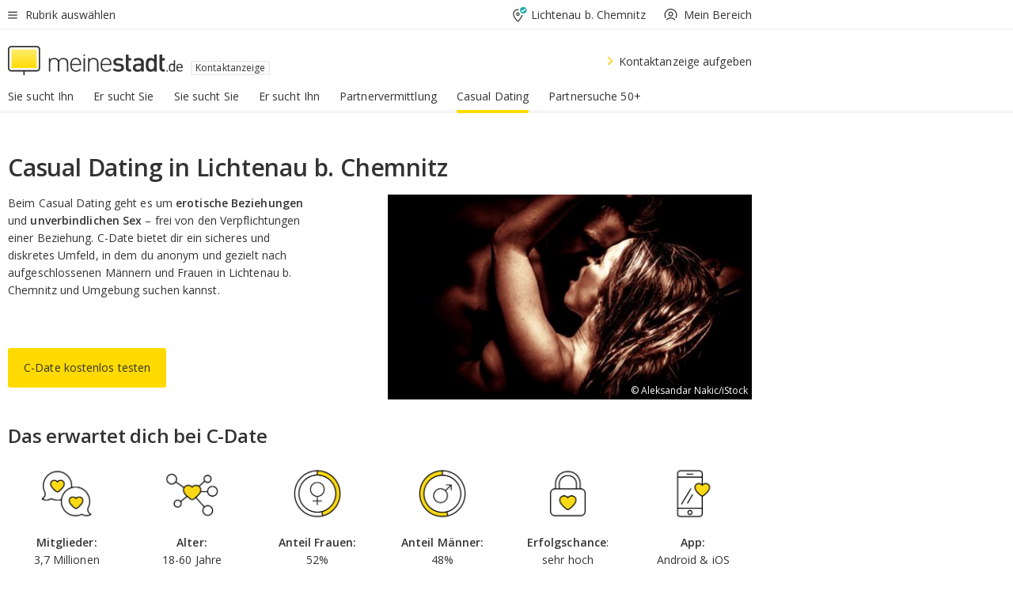

--- FILE ---
content_type: image/svg+xml
request_url: https://www.meinestadt.de/site/meinestadt/get/params_E651487632_Dattachment/6359933/Logo_cdate_400x226px.svg
body_size: 35143
content:
<svg xmlns="http://www.w3.org/2000/svg" xmlns:xlink="http://www.w3.org/1999/xlink" width="400" zoomAndPan="magnify" viewBox="0 0 300 169.5" height="226" preserveAspectRatio="xMidYMid meet" version="1.0"><defs><filter x="0%" y="0%" width="100%" height="100%" id="31d24f6724"><feColorMatrix values="0 0 0 0 1 0 0 0 0 1 0 0 0 0 1 0 0 0 1 0" color-interpolation-filters="sRGB"/></filter><filter x="0%" y="0%" width="100%" height="100%" id="f385568dea"><feColorMatrix values="0 0 0 0 1 0 0 0 0 1 0 0 0 0 1 0.2126 0.7152 0.0722 0 0" color-interpolation-filters="sRGB"/></filter><clipPath id="f60a1550ae"><path d="M 0.441406 0 L 299.558594 0 L 299.558594 169 L 0.441406 169 Z M 0.441406 0 " clip-rule="nonzero"/></clipPath><clipPath id="1f52cbc973"><path d="M 60.34375 64 L 239.816406 64 L 239.816406 110 L 60.34375 110 Z M 60.34375 64 " clip-rule="nonzero"/></clipPath><image x="0" y="0" width="770" xlink:href="[data-uri]" id="5357316e3d" height="200" preserveAspectRatio="xMidYMid meet"/><mask id="a0171133f9"><g filter="url(#31d24f6724)"><g filter="url(#f385568dea)" transform="matrix(0.233079, 0, 0, 0.231816, 60.344393, 63.642819)"><image x="0" y="0" width="770" xlink:href="[data-uri]" height="200" preserveAspectRatio="xMidYMid meet"/></g></g></mask><image x="0" y="0" width="770" xlink:href="[data-uri]" id="5d4813973f" height="200" preserveAspectRatio="xMidYMid meet"/></defs><g clip-path="url(#f60a1550ae)"><path fill="#ffffff" d="M 0.441406 0 L 299.558594 0 L 299.558594 169 L 0.441406 169 Z M 0.441406 0 " fill-opacity="1" fill-rule="nonzero"/><path fill="#ffffff" d="M 0.441406 0 L 299.558594 0 L 299.558594 169 L 0.441406 169 Z M 0.441406 0 " fill-opacity="1" fill-rule="nonzero"/></g><g clip-path="url(#1f52cbc973)"><g mask="url(#a0171133f9)"><g transform="matrix(0.233079, 0, 0, 0.231816, 60.344393, 63.642819)"><image x="0" y="0" width="770" xlink:href="[data-uri]" height="200" preserveAspectRatio="xMidYMid meet"/></g></g></g></svg>